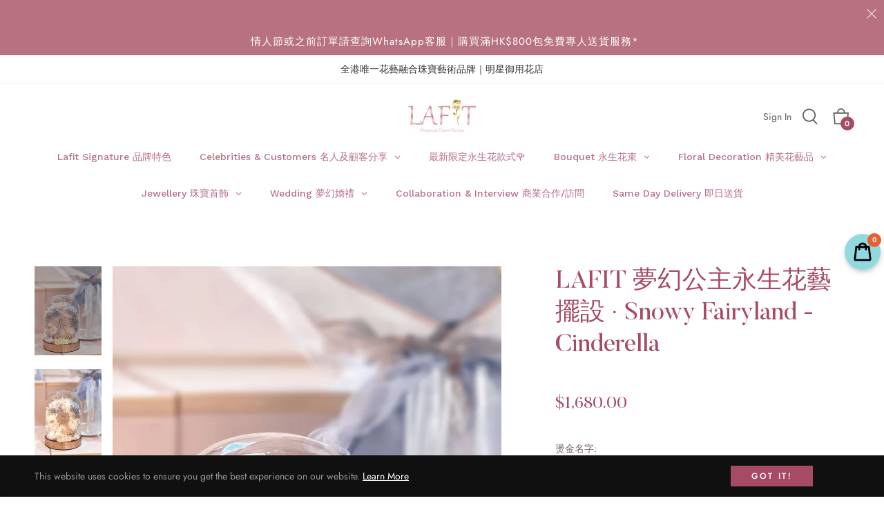

--- FILE ---
content_type: text/javascript; charset=utf-8
request_url: https://lafithk.com/products/lafit-cinderella-fairyland-necklace.js
body_size: 1122
content:
{"id":7804537143519,"title":"LAFIT· Cinderella Fairyland - Necklace 童話仙氣海藍寶石頸鏈","handle":"lafit-cinderella-fairyland-necklace","description":"\u003cmeta charset=\"utf-8\"\u003e\n\u003cp\u003e \u0026lt; Cinderella Fairyland \u0026gt; - Necklace  仙氣頸鏈\u003c\/p\u003e\n\u003cmeta charset=\"utf-8\"\u003e\n\u003cp\u003e\u003cspan\u003eAquamarine\u003c\/span\u003e | Zircon \u003cspan\u003e|\u003c\/span\u003e S925 Silver\u003c\/p\u003e\n\u003cmeta charset=\"utf-8\"\u003e\n\u003cp\u003e\u003cspan\u003e｜14K Gold Plated\u003c\/span\u003e ｜Fashion Jewellery\u003cbr\u003e\u003cbr\u003e產品描述：\u003c\/p\u003e\n\u003cp\u003e高貴簡約的夢幻藍拼白金色珠寶，\u003cbr\u003e呈現出無法忽視的迷人光芒✨\u003cbr\u003e女生日常不能缺少的精緻優雅，\u003cbr\u003e一起將溫柔的Cinderella公主氣息融入生活中吧～\u003c\/p\u003e\n\u003cp\u003e\u003cbr\u003e晶凝通透的海藍寶石被閃耀鋯石圍繞， \u003cbr\u003e為本身晶瑩剔透增添一分耀眼色彩。 \u003cbr\u003e仿佛平靜溫柔的海面折射的光芒， \u003cbr\u003e在鎖骨之間流光溢彩。 \u003cbr\u003e \u003c\/p\u003e","published_at":"2022-07-18T18:07:25+08:00","created_at":"2022-07-18T17:59:22+08:00","vendor":"LAFIT HK","type":"","tags":[],"price":109900,"price_min":109900,"price_max":109900,"available":true,"price_varies":false,"compare_at_price":null,"compare_at_price_min":0,"compare_at_price_max":0,"compare_at_price_varies":false,"variants":[{"id":43317275230431,"title":"Default Title","option1":"Default Title","option2":null,"option3":null,"sku":"","requires_shipping":true,"taxable":true,"featured_image":null,"available":true,"name":"LAFIT· Cinderella Fairyland - Necklace 童話仙氣海藍寶石頸鏈","public_title":null,"options":["Default Title"],"price":109900,"weight":0,"compare_at_price":null,"inventory_management":null,"barcode":"","requires_selling_plan":false,"selling_plan_allocations":[]}],"images":["\/\/cdn.shopify.com\/s\/files\/1\/0610\/9374\/0767\/products\/image_255c75d0-60ea-41f2-a460-dabb2bb4d73d.jpg?v=1661435388","\/\/cdn.shopify.com\/s\/files\/1\/0610\/9374\/0767\/products\/image_6abfc1aa-b3fa-4a6e-94c2-21956d488fba.jpg?v=1661435458"],"featured_image":"\/\/cdn.shopify.com\/s\/files\/1\/0610\/9374\/0767\/products\/image_255c75d0-60ea-41f2-a460-dabb2bb4d73d.jpg?v=1661435388","options":[{"name":"Title","position":1,"values":["Default Title"]}],"url":"\/products\/lafit-cinderella-fairyland-necklace","media":[{"alt":null,"id":30922908696799,"position":1,"preview_image":{"aspect_ratio":0.75,"height":3521,"width":2641,"src":"https:\/\/cdn.shopify.com\/s\/files\/1\/0610\/9374\/0767\/products\/image_255c75d0-60ea-41f2-a460-dabb2bb4d73d.jpg?v=1661435388"},"aspect_ratio":0.75,"height":3521,"media_type":"image","src":"https:\/\/cdn.shopify.com\/s\/files\/1\/0610\/9374\/0767\/products\/image_255c75d0-60ea-41f2-a460-dabb2bb4d73d.jpg?v=1661435388","width":2641},{"alt":null,"id":30922916790495,"position":2,"preview_image":{"aspect_ratio":0.75,"height":3859,"width":2894,"src":"https:\/\/cdn.shopify.com\/s\/files\/1\/0610\/9374\/0767\/products\/image_6abfc1aa-b3fa-4a6e-94c2-21956d488fba.jpg?v=1661435458"},"aspect_ratio":0.75,"height":3859,"media_type":"image","src":"https:\/\/cdn.shopify.com\/s\/files\/1\/0610\/9374\/0767\/products\/image_6abfc1aa-b3fa-4a6e-94c2-21956d488fba.jpg?v=1661435458","width":2894}],"requires_selling_plan":false,"selling_plan_groups":[]}

--- FILE ---
content_type: text/javascript; charset=utf-8
request_url: https://lafithk.com/products/the-sakura-dual.js
body_size: 766
content:
{"id":7527854276831,"title":"LAFIT 夢幻仙氣永生花藝擺設 The Sakura - Dual","handle":"the-sakura-dual","description":"\u003cp\u003e全港獨家首創｜LAFIT限定日本櫻花保鮮花水晶球燈🌸｜\u003c\/p\u003e\n\u003cp\u003e彷彿每個人的春天都有著櫻花的回憶櫻花 就像是彼此之間幸福的氣息。\u003c\/p\u003e\n\u003cp\u003e記錄著櫻花飄落時幸福的瞬間，把每個甜蜜微笑的時刻永遠保存。\u003c\/p\u003e\n\u003cp\u003e用上真正的日本櫻花保鮮花作主花，是永遠不會凋謝的真櫻花。\u003c\/p\u003e\n\u003cp\u003e每一個櫻花都很珍貴和柔嫩，所以每做一個作品就需要很特別細膩的技巧和細密的設計。\u003c\/p\u003e\n\u003cp\u003e雪白色的櫻花在水晶球裡顯得更精緻唯美。\u003c\/p\u003e\n\u003cp\u003e永生櫻花是特別矜貴和罕有，象徵著愛情與希望，代表着高雅而純潔的愛情。\u003c\/p\u003e\n\u003cp\u003e想把最純潔高雅的櫻花送給另一半，現正開放現貨發售名額*\u003c\/p\u003e\n\u003cp\u003e \u003c\/p\u003e\n\u003cp\u003e\u003cimg alt=\"\" src=\"https:\/\/cdn.shopify.com\/s\/files\/1\/0610\/9374\/0767\/files\/fwef.png?v=1681812506\"\u003e\u003c\/p\u003e","published_at":"2022-02-16T18:51:35+08:00","created_at":"2022-01-09T22:11:55+08:00","vendor":"vendor-unknown","type":"All Products","tags":[],"price":198000,"price_min":198000,"price_max":198000,"available":true,"price_varies":false,"compare_at_price":null,"compare_at_price_min":0,"compare_at_price_max":0,"compare_at_price_varies":false,"variants":[{"id":43026766627039,"title":"Default Title","option1":"Default Title","option2":null,"option3":null,"sku":"","requires_shipping":true,"taxable":true,"featured_image":null,"available":true,"name":"LAFIT 夢幻仙氣永生花藝擺設 The Sakura - Dual","public_title":null,"options":["Default Title"],"price":198000,"weight":0,"compare_at_price":null,"inventory_management":null,"barcode":"","requires_selling_plan":false,"selling_plan_allocations":[]}],"images":["\/\/cdn.shopify.com\/s\/files\/1\/0610\/9374\/0767\/products\/image_92ad7c81-d3bb-40b1-b999-da46b0a34e87.jpg?v=1678089511","\/\/cdn.shopify.com\/s\/files\/1\/0610\/9374\/0767\/products\/image_c3824062-4dad-4e3c-a29b-f0583d3d4e5e.jpg?v=1678089515","\/\/cdn.shopify.com\/s\/files\/1\/0610\/9374\/0767\/products\/image_374837a0-60c0-48e5-bf30-5d81187a6cb8.jpg?v=1678089518","\/\/cdn.shopify.com\/s\/files\/1\/0610\/9374\/0767\/products\/image_3a83bba3-6018-4c1a-9a1e-bd6b588c4abf.jpg?v=1678089522"],"featured_image":"\/\/cdn.shopify.com\/s\/files\/1\/0610\/9374\/0767\/products\/image_92ad7c81-d3bb-40b1-b999-da46b0a34e87.jpg?v=1678089511","options":[{"name":"Title","position":1,"values":["Default Title"]}],"url":"\/products\/the-sakura-dual","media":[{"alt":null,"id":32265719120095,"position":1,"preview_image":{"aspect_ratio":0.75,"height":1863,"width":1397,"src":"https:\/\/cdn.shopify.com\/s\/files\/1\/0610\/9374\/0767\/products\/image_92ad7c81-d3bb-40b1-b999-da46b0a34e87.jpg?v=1678089511"},"aspect_ratio":0.75,"height":1863,"media_type":"image","src":"https:\/\/cdn.shopify.com\/s\/files\/1\/0610\/9374\/0767\/products\/image_92ad7c81-d3bb-40b1-b999-da46b0a34e87.jpg?v=1678089511","width":1397},{"alt":null,"id":32265719283935,"position":2,"preview_image":{"aspect_ratio":0.75,"height":1092,"width":819,"src":"https:\/\/cdn.shopify.com\/s\/files\/1\/0610\/9374\/0767\/products\/image_c3824062-4dad-4e3c-a29b-f0583d3d4e5e.jpg?v=1678089515"},"aspect_ratio":0.75,"height":1092,"media_type":"image","src":"https:\/\/cdn.shopify.com\/s\/files\/1\/0610\/9374\/0767\/products\/image_c3824062-4dad-4e3c-a29b-f0583d3d4e5e.jpg?v=1678089515","width":819},{"alt":null,"id":32265720135903,"position":3,"preview_image":{"aspect_ratio":0.75,"height":2048,"width":1536,"src":"https:\/\/cdn.shopify.com\/s\/files\/1\/0610\/9374\/0767\/products\/image_374837a0-60c0-48e5-bf30-5d81187a6cb8.jpg?v=1678089518"},"aspect_ratio":0.75,"height":2048,"media_type":"image","src":"https:\/\/cdn.shopify.com\/s\/files\/1\/0610\/9374\/0767\/products\/image_374837a0-60c0-48e5-bf30-5d81187a6cb8.jpg?v=1678089518","width":1536},{"alt":null,"id":32265720332511,"position":4,"preview_image":{"aspect_ratio":0.75,"height":2048,"width":1536,"src":"https:\/\/cdn.shopify.com\/s\/files\/1\/0610\/9374\/0767\/products\/image_3a83bba3-6018-4c1a-9a1e-bd6b588c4abf.jpg?v=1678089522"},"aspect_ratio":0.75,"height":2048,"media_type":"image","src":"https:\/\/cdn.shopify.com\/s\/files\/1\/0610\/9374\/0767\/products\/image_3a83bba3-6018-4c1a-9a1e-bd6b588c4abf.jpg?v=1678089522","width":1536}],"requires_selling_plan":false,"selling_plan_groups":[]}

--- FILE ---
content_type: text/javascript; charset=utf-8
request_url: https://lafithk.com/products/snowy-fairyland-light-blue.js
body_size: 1262
content:
{"id":7672859394271,"title":"LAFIT 夢幻公主永生花藝擺設 · Snowy Fairyland - Cinderella","handle":"snowy-fairyland-light-blue","description":"\u003cp\u003eCelebrate your joyful moment with Lafit🌹\u003cbr\u003e\u003cmeta charset=\"utf-8\"\u003e\u003c\/p\u003e\n\u003cp\u003e\u003cspan\u003e超夢幻的童話式浪漫💓\u003cbr\u003e\u0026lt; Snowy Fairyland \u0026gt;\u003cbr\u003e以極致夢幻優雅風的花藝設計，\u003cbr\u003e帶大家走進童話世界。\u003cbr\u003e·\u003cbr\u003e每一款花藝設計都充滿著迷人的童話色彩，\u003cbr\u003e把這公主們的甜美浪漫在這聖誕節送給另一半💗\u003cbr\u003e讓她感受無比的竉愛。\u003cbr\u003e·\u003cbr\u003e我們只選用日本及厄瓜多爾頂級花材\u003cbr\u003e可擺放1年或以上，\u003c\/span\u003e\u003cspan\u003e\u2028不需要擔心擺放幾天會凋謝～\u003c\/span\u003e\u003c\/p\u003e\n\u003cp\u003e \u003c\/p\u003e\n\u003cdiv style=\"text-align: left;\"\u003e\u003cimg style=\"float: none;\" alt=\"\" src=\"https:\/\/cdn.shopify.com\/s\/files\/1\/0610\/9374\/0767\/files\/Lafit1.png?v=1706681065\"\u003e\u003c\/div\u003e","published_at":"2022-04-11T12:37:51+08:00","created_at":"2022-04-11T12:37:01+08:00","vendor":"vendor-unknown","type":"All Products","tags":[],"price":168000,"price_min":168000,"price_max":168000,"available":true,"price_varies":false,"compare_at_price":168000,"compare_at_price_min":168000,"compare_at_price_max":168000,"compare_at_price_varies":false,"variants":[{"id":44039798751455,"title":"Default Title","option1":"Default Title","option2":null,"option3":null,"sku":"","requires_shipping":true,"taxable":true,"featured_image":null,"available":true,"name":"LAFIT 夢幻公主永生花藝擺設 · Snowy Fairyland - Cinderella","public_title":null,"options":["Default Title"],"price":168000,"weight":0,"compare_at_price":168000,"inventory_management":null,"barcode":"","requires_selling_plan":false,"selling_plan_allocations":[]}],"images":["\/\/cdn.shopify.com\/s\/files\/1\/0610\/9374\/0767\/products\/BD9C2A79-9F93-49A0-B2D8-757BBBBE74B7.jpg?v=1663848836","\/\/cdn.shopify.com\/s\/files\/1\/0610\/9374\/0767\/products\/921CF3C1-5ADD-4774-BDFA-4A389D77AADC.jpg?v=1663848836","\/\/cdn.shopify.com\/s\/files\/1\/0610\/9374\/0767\/products\/C87814A1-27CF-4F20-AA12-8221B4DEEA77.jpg?v=1663848836","\/\/cdn.shopify.com\/s\/files\/1\/0610\/9374\/0767\/products\/image_943e24e7-255a-45dc-9407-05db225dd79d.jpg?v=1664601500"],"featured_image":"\/\/cdn.shopify.com\/s\/files\/1\/0610\/9374\/0767\/products\/BD9C2A79-9F93-49A0-B2D8-757BBBBE74B7.jpg?v=1663848836","options":[{"name":"Title","position":1,"values":["Default Title"]}],"url":"\/products\/snowy-fairyland-light-blue","media":[{"alt":null,"id":31170166161631,"position":1,"preview_image":{"aspect_ratio":0.75,"height":3254,"width":2441,"src":"https:\/\/cdn.shopify.com\/s\/files\/1\/0610\/9374\/0767\/products\/BD9C2A79-9F93-49A0-B2D8-757BBBBE74B7.jpg?v=1663848836"},"aspect_ratio":0.75,"height":3254,"media_type":"image","src":"https:\/\/cdn.shopify.com\/s\/files\/1\/0610\/9374\/0767\/products\/BD9C2A79-9F93-49A0-B2D8-757BBBBE74B7.jpg?v=1663848836","width":2441},{"alt":null,"id":31170166128863,"position":2,"preview_image":{"aspect_ratio":0.75,"height":3901,"width":2926,"src":"https:\/\/cdn.shopify.com\/s\/files\/1\/0610\/9374\/0767\/products\/921CF3C1-5ADD-4774-BDFA-4A389D77AADC.jpg?v=1663848836"},"aspect_ratio":0.75,"height":3901,"media_type":"image","src":"https:\/\/cdn.shopify.com\/s\/files\/1\/0610\/9374\/0767\/products\/921CF3C1-5ADD-4774-BDFA-4A389D77AADC.jpg?v=1663848836","width":2926},{"alt":null,"id":29852954099935,"position":3,"preview_image":{"aspect_ratio":0.75,"height":3998,"width":2999,"src":"https:\/\/cdn.shopify.com\/s\/files\/1\/0610\/9374\/0767\/products\/C87814A1-27CF-4F20-AA12-8221B4DEEA77.jpg?v=1663848836"},"aspect_ratio":0.75,"height":3998,"media_type":"image","src":"https:\/\/cdn.shopify.com\/s\/files\/1\/0610\/9374\/0767\/products\/C87814A1-27CF-4F20-AA12-8221B4DEEA77.jpg?v=1663848836","width":2999},{"alt":null,"id":31234950660319,"position":4,"preview_image":{"aspect_ratio":0.75,"height":3031,"width":2273,"src":"https:\/\/cdn.shopify.com\/s\/files\/1\/0610\/9374\/0767\/products\/image_943e24e7-255a-45dc-9407-05db225dd79d.jpg?v=1664601500"},"aspect_ratio":0.75,"height":3031,"media_type":"image","src":"https:\/\/cdn.shopify.com\/s\/files\/1\/0610\/9374\/0767\/products\/image_943e24e7-255a-45dc-9407-05db225dd79d.jpg?v=1664601500","width":2273}],"requires_selling_plan":false,"selling_plan_groups":[]}

--- FILE ---
content_type: text/javascript; charset=utf-8
request_url: https://lafithk.com/products/snowy-fairyland-light-blue.js
body_size: 1198
content:
{"id":7672859394271,"title":"LAFIT 夢幻公主永生花藝擺設 · Snowy Fairyland - Cinderella","handle":"snowy-fairyland-light-blue","description":"\u003cp\u003eCelebrate your joyful moment with Lafit🌹\u003cbr\u003e\u003cmeta charset=\"utf-8\"\u003e\u003c\/p\u003e\n\u003cp\u003e\u003cspan\u003e超夢幻的童話式浪漫💓\u003cbr\u003e\u0026lt; Snowy Fairyland \u0026gt;\u003cbr\u003e以極致夢幻優雅風的花藝設計，\u003cbr\u003e帶大家走進童話世界。\u003cbr\u003e·\u003cbr\u003e每一款花藝設計都充滿著迷人的童話色彩，\u003cbr\u003e把這公主們的甜美浪漫在這聖誕節送給另一半💗\u003cbr\u003e讓她感受無比的竉愛。\u003cbr\u003e·\u003cbr\u003e我們只選用日本及厄瓜多爾頂級花材\u003cbr\u003e可擺放1年或以上，\u003c\/span\u003e\u003cspan\u003e\u2028不需要擔心擺放幾天會凋謝～\u003c\/span\u003e\u003c\/p\u003e\n\u003cp\u003e \u003c\/p\u003e\n\u003cdiv style=\"text-align: left;\"\u003e\u003cimg style=\"float: none;\" alt=\"\" src=\"https:\/\/cdn.shopify.com\/s\/files\/1\/0610\/9374\/0767\/files\/Lafit1.png?v=1706681065\"\u003e\u003c\/div\u003e","published_at":"2022-04-11T12:37:51+08:00","created_at":"2022-04-11T12:37:01+08:00","vendor":"vendor-unknown","type":"All Products","tags":[],"price":168000,"price_min":168000,"price_max":168000,"available":true,"price_varies":false,"compare_at_price":168000,"compare_at_price_min":168000,"compare_at_price_max":168000,"compare_at_price_varies":false,"variants":[{"id":44039798751455,"title":"Default Title","option1":"Default Title","option2":null,"option3":null,"sku":"","requires_shipping":true,"taxable":true,"featured_image":null,"available":true,"name":"LAFIT 夢幻公主永生花藝擺設 · Snowy Fairyland - Cinderella","public_title":null,"options":["Default Title"],"price":168000,"weight":0,"compare_at_price":168000,"inventory_management":null,"barcode":"","requires_selling_plan":false,"selling_plan_allocations":[]}],"images":["\/\/cdn.shopify.com\/s\/files\/1\/0610\/9374\/0767\/products\/BD9C2A79-9F93-49A0-B2D8-757BBBBE74B7.jpg?v=1663848836","\/\/cdn.shopify.com\/s\/files\/1\/0610\/9374\/0767\/products\/921CF3C1-5ADD-4774-BDFA-4A389D77AADC.jpg?v=1663848836","\/\/cdn.shopify.com\/s\/files\/1\/0610\/9374\/0767\/products\/C87814A1-27CF-4F20-AA12-8221B4DEEA77.jpg?v=1663848836","\/\/cdn.shopify.com\/s\/files\/1\/0610\/9374\/0767\/products\/image_943e24e7-255a-45dc-9407-05db225dd79d.jpg?v=1664601500"],"featured_image":"\/\/cdn.shopify.com\/s\/files\/1\/0610\/9374\/0767\/products\/BD9C2A79-9F93-49A0-B2D8-757BBBBE74B7.jpg?v=1663848836","options":[{"name":"Title","position":1,"values":["Default Title"]}],"url":"\/products\/snowy-fairyland-light-blue","media":[{"alt":null,"id":31170166161631,"position":1,"preview_image":{"aspect_ratio":0.75,"height":3254,"width":2441,"src":"https:\/\/cdn.shopify.com\/s\/files\/1\/0610\/9374\/0767\/products\/BD9C2A79-9F93-49A0-B2D8-757BBBBE74B7.jpg?v=1663848836"},"aspect_ratio":0.75,"height":3254,"media_type":"image","src":"https:\/\/cdn.shopify.com\/s\/files\/1\/0610\/9374\/0767\/products\/BD9C2A79-9F93-49A0-B2D8-757BBBBE74B7.jpg?v=1663848836","width":2441},{"alt":null,"id":31170166128863,"position":2,"preview_image":{"aspect_ratio":0.75,"height":3901,"width":2926,"src":"https:\/\/cdn.shopify.com\/s\/files\/1\/0610\/9374\/0767\/products\/921CF3C1-5ADD-4774-BDFA-4A389D77AADC.jpg?v=1663848836"},"aspect_ratio":0.75,"height":3901,"media_type":"image","src":"https:\/\/cdn.shopify.com\/s\/files\/1\/0610\/9374\/0767\/products\/921CF3C1-5ADD-4774-BDFA-4A389D77AADC.jpg?v=1663848836","width":2926},{"alt":null,"id":29852954099935,"position":3,"preview_image":{"aspect_ratio":0.75,"height":3998,"width":2999,"src":"https:\/\/cdn.shopify.com\/s\/files\/1\/0610\/9374\/0767\/products\/C87814A1-27CF-4F20-AA12-8221B4DEEA77.jpg?v=1663848836"},"aspect_ratio":0.75,"height":3998,"media_type":"image","src":"https:\/\/cdn.shopify.com\/s\/files\/1\/0610\/9374\/0767\/products\/C87814A1-27CF-4F20-AA12-8221B4DEEA77.jpg?v=1663848836","width":2999},{"alt":null,"id":31234950660319,"position":4,"preview_image":{"aspect_ratio":0.75,"height":3031,"width":2273,"src":"https:\/\/cdn.shopify.com\/s\/files\/1\/0610\/9374\/0767\/products\/image_943e24e7-255a-45dc-9407-05db225dd79d.jpg?v=1664601500"},"aspect_ratio":0.75,"height":3031,"media_type":"image","src":"https:\/\/cdn.shopify.com\/s\/files\/1\/0610\/9374\/0767\/products\/image_943e24e7-255a-45dc-9407-05db225dd79d.jpg?v=1664601500","width":2273}],"requires_selling_plan":false,"selling_plan_groups":[]}

--- FILE ---
content_type: text/javascript; charset=utf-8
request_url: https://lafithk.com/products/lafit-hkcelebrities-mykindaperfect-classictiffanyblue.js
body_size: 1571
content:
{"id":7527853261023,"title":"LAFIT明星首選永生花束• My Kinda Perfect系列 (Tiffany Blue)","handle":"lafit-hkcelebrities-mykindaperfect-classictiffanyblue","description":"\u003cp\u003eLAFIT法式浪漫永生花束 \u003cbr\u003eMY KINDA PERFECT - Deluxe Tiffany Blue 24 Stems\u003cbr\u003e.\u003cbr\u003eTiffany Blue也許是世界上最浪漫的藍\u003cbr\u003e\u003cbr\u003e每個女孩都夢寐以求如鑽石般永恆的愛情。\u003cbr\u003e媲美鑽石般的閃耀，\u003cbr\u003e也代表對你如鑽石永恆的愛。\u003cbr\u003e.\u003cbr\u003e運用今年主流色Neo Mint配襯不同的Tiffany Blue色調和珍珠白，\u003cbr\u003e高貴之餘帶點夢幻的氣息。\u003cbr\u003e\u003cbr\u003e.\u003cbr\u003e也不需要擔心擺放幾天會凋謝～\u003cbr\u003e保鮮花花材選自日本及厄瓜多爾，\u003cbr\u003e可以存放1年或以上，\u003cbr\u003e保存你們之間美好的回憶。\u003cbr\u003e.\u003cbr\u003e如花材短缺，將會用同等價值的花材代替，恕不會另行通知。\u003c\/p\u003e\n\u003cp\u003e \u003c\/p\u003e\n\u003cp\u003e\u003cimg alt=\"\" src=\"https:\/\/cdn.shopify.com\/s\/files\/1\/0610\/9374\/0767\/files\/fwef.png?v=1681812506\"\u003e\u003c\/p\u003e","published_at":"2022-01-09T22:10:50+08:00","created_at":"2022-01-09T22:10:50+08:00","vendor":"vendor-unknown","type":"All Products","tags":[],"price":398800,"price_min":398800,"price_max":868800,"available":true,"price_varies":true,"compare_at_price":null,"compare_at_price_min":0,"compare_at_price_max":0,"compare_at_price_varies":false,"variants":[{"id":42408636514527,"title":"20 Roses","option1":"20 Roses","option2":null,"option3":null,"sku":"","requires_shipping":true,"taxable":true,"featured_image":{"id":36514797027551,"product_id":7527853261023,"position":4,"created_at":"2022-01-09T22:11:15+08:00","updated_at":"2022-09-27T18:59:57+08:00","alt":null,"width":3024,"height":4032,"src":"https:\/\/cdn.shopify.com\/s\/files\/1\/0610\/9374\/0767\/products\/ae33c5_02687ab7c906495fa20c04c30306be2c_mv2.jpg?v=1664276397","variant_ids":[42408636481759,42408636514527,42408636547295,42408636580063,42408636612831]},"available":true,"name":"LAFIT明星首選永生花束• My Kinda Perfect系列 (Tiffany Blue) - 20 Roses","public_title":"20 Roses","options":["20 Roses"],"price":398800,"weight":0,"compare_at_price":null,"inventory_management":null,"barcode":"","featured_media":{"alt":null,"id":29067122475231,"position":4,"preview_image":{"aspect_ratio":0.75,"height":4032,"width":3024,"src":"https:\/\/cdn.shopify.com\/s\/files\/1\/0610\/9374\/0767\/products\/ae33c5_02687ab7c906495fa20c04c30306be2c_mv2.jpg?v=1664276397"}},"requires_selling_plan":false,"selling_plan_allocations":[]},{"id":42408636547295,"title":"24 Roses","option1":"24 Roses","option2":null,"option3":null,"sku":"","requires_shipping":true,"taxable":true,"featured_image":{"id":36514797027551,"product_id":7527853261023,"position":4,"created_at":"2022-01-09T22:11:15+08:00","updated_at":"2022-09-27T18:59:57+08:00","alt":null,"width":3024,"height":4032,"src":"https:\/\/cdn.shopify.com\/s\/files\/1\/0610\/9374\/0767\/products\/ae33c5_02687ab7c906495fa20c04c30306be2c_mv2.jpg?v=1664276397","variant_ids":[42408636481759,42408636514527,42408636547295,42408636580063,42408636612831]},"available":true,"name":"LAFIT明星首選永生花束• My Kinda Perfect系列 (Tiffany Blue) - 24 Roses","public_title":"24 Roses","options":["24 Roses"],"price":428800,"weight":0,"compare_at_price":null,"inventory_management":null,"barcode":"","featured_media":{"alt":null,"id":29067122475231,"position":4,"preview_image":{"aspect_ratio":0.75,"height":4032,"width":3024,"src":"https:\/\/cdn.shopify.com\/s\/files\/1\/0610\/9374\/0767\/products\/ae33c5_02687ab7c906495fa20c04c30306be2c_mv2.jpg?v=1664276397"}},"requires_selling_plan":false,"selling_plan_allocations":[]},{"id":42408636612831,"title":"33 Roses","option1":"33 Roses","option2":null,"option3":null,"sku":"","requires_shipping":true,"taxable":true,"featured_image":{"id":36514797027551,"product_id":7527853261023,"position":4,"created_at":"2022-01-09T22:11:15+08:00","updated_at":"2022-09-27T18:59:57+08:00","alt":null,"width":3024,"height":4032,"src":"https:\/\/cdn.shopify.com\/s\/files\/1\/0610\/9374\/0767\/products\/ae33c5_02687ab7c906495fa20c04c30306be2c_mv2.jpg?v=1664276397","variant_ids":[42408636481759,42408636514527,42408636547295,42408636580063,42408636612831]},"available":true,"name":"LAFIT明星首選永生花束• My Kinda Perfect系列 (Tiffany Blue) - 33 Roses","public_title":"33 Roses","options":["33 Roses"],"price":588800,"weight":0,"compare_at_price":null,"inventory_management":null,"barcode":"","featured_media":{"alt":null,"id":29067122475231,"position":4,"preview_image":{"aspect_ratio":0.75,"height":4032,"width":3024,"src":"https:\/\/cdn.shopify.com\/s\/files\/1\/0610\/9374\/0767\/products\/ae33c5_02687ab7c906495fa20c04c30306be2c_mv2.jpg?v=1664276397"}},"requires_selling_plan":false,"selling_plan_allocations":[]},{"id":42408636481759,"title":"44 Roses","option1":"44 Roses","option2":null,"option3":null,"sku":"","requires_shipping":true,"taxable":true,"featured_image":{"id":36514797027551,"product_id":7527853261023,"position":4,"created_at":"2022-01-09T22:11:15+08:00","updated_at":"2022-09-27T18:59:57+08:00","alt":null,"width":3024,"height":4032,"src":"https:\/\/cdn.shopify.com\/s\/files\/1\/0610\/9374\/0767\/products\/ae33c5_02687ab7c906495fa20c04c30306be2c_mv2.jpg?v=1664276397","variant_ids":[42408636481759,42408636514527,42408636547295,42408636580063,42408636612831]},"available":true,"name":"LAFIT明星首選永生花束• My Kinda Perfect系列 (Tiffany Blue) - 44 Roses","public_title":"44 Roses","options":["44 Roses"],"price":788800,"weight":0,"compare_at_price":null,"inventory_management":null,"barcode":"","featured_media":{"alt":null,"id":29067122475231,"position":4,"preview_image":{"aspect_ratio":0.75,"height":4032,"width":3024,"src":"https:\/\/cdn.shopify.com\/s\/files\/1\/0610\/9374\/0767\/products\/ae33c5_02687ab7c906495fa20c04c30306be2c_mv2.jpg?v=1664276397"}},"requires_selling_plan":false,"selling_plan_allocations":[]},{"id":42408636580063,"title":"50 Roses","option1":"50 Roses","option2":null,"option3":null,"sku":"","requires_shipping":true,"taxable":true,"featured_image":{"id":36514797027551,"product_id":7527853261023,"position":4,"created_at":"2022-01-09T22:11:15+08:00","updated_at":"2022-09-27T18:59:57+08:00","alt":null,"width":3024,"height":4032,"src":"https:\/\/cdn.shopify.com\/s\/files\/1\/0610\/9374\/0767\/products\/ae33c5_02687ab7c906495fa20c04c30306be2c_mv2.jpg?v=1664276397","variant_ids":[42408636481759,42408636514527,42408636547295,42408636580063,42408636612831]},"available":true,"name":"LAFIT明星首選永生花束• My Kinda Perfect系列 (Tiffany Blue) - 50 Roses","public_title":"50 Roses","options":["50 Roses"],"price":868800,"weight":0,"compare_at_price":null,"inventory_management":null,"barcode":"","featured_media":{"alt":null,"id":29067122475231,"position":4,"preview_image":{"aspect_ratio":0.75,"height":4032,"width":3024,"src":"https:\/\/cdn.shopify.com\/s\/files\/1\/0610\/9374\/0767\/products\/ae33c5_02687ab7c906495fa20c04c30306be2c_mv2.jpg?v=1664276397"}},"requires_selling_plan":false,"selling_plan_allocations":[]}],"images":["\/\/cdn.shopify.com\/s\/files\/1\/0610\/9374\/0767\/products\/b155e779ed13dfa47d4241c7781f32de.jpg?v=1664276397","\/\/cdn.shopify.com\/s\/files\/1\/0610\/9374\/0767\/products\/f813d5edcd21a7a5388e31f531e82f69.jpg?v=1664276397","\/\/cdn.shopify.com\/s\/files\/1\/0610\/9374\/0767\/products\/20220703164020.jpg?v=1664276397","\/\/cdn.shopify.com\/s\/files\/1\/0610\/9374\/0767\/products\/ae33c5_02687ab7c906495fa20c04c30306be2c_mv2.jpg?v=1664276397","\/\/cdn.shopify.com\/s\/files\/1\/0610\/9374\/0767\/products\/FAEC7D4C-3811-421F-A672-9472A975E450.jpg?v=1664276397","\/\/cdn.shopify.com\/s\/files\/1\/0610\/9374\/0767\/products\/ECD239B6-63DA-4081-8857-94B1D507B0CD.jpg?v=1664276397"],"featured_image":"\/\/cdn.shopify.com\/s\/files\/1\/0610\/9374\/0767\/products\/b155e779ed13dfa47d4241c7781f32de.jpg?v=1664276397","options":[{"name":"Size","position":1,"values":["20 Roses","24 Roses","33 Roses","44 Roses","50 Roses"]}],"url":"\/products\/lafit-hkcelebrities-mykindaperfect-classictiffanyblue","media":[{"alt":null,"id":31206126518495,"position":1,"preview_image":{"aspect_ratio":0.75,"height":3000,"width":2250,"src":"https:\/\/cdn.shopify.com\/s\/files\/1\/0610\/9374\/0767\/products\/b155e779ed13dfa47d4241c7781f32de.jpg?v=1664276397"},"aspect_ratio":0.75,"height":3000,"media_type":"image","src":"https:\/\/cdn.shopify.com\/s\/files\/1\/0610\/9374\/0767\/products\/b155e779ed13dfa47d4241c7781f32de.jpg?v=1664276397","width":2250},{"alt":null,"id":31177789833439,"position":2,"preview_image":{"aspect_ratio":0.845,"height":1276,"width":1078,"src":"https:\/\/cdn.shopify.com\/s\/files\/1\/0610\/9374\/0767\/products\/f813d5edcd21a7a5388e31f531e82f69.jpg?v=1664276397"},"aspect_ratio":0.845,"height":1276,"media_type":"image","src":"https:\/\/cdn.shopify.com\/s\/files\/1\/0610\/9374\/0767\/products\/f813d5edcd21a7a5388e31f531e82f69.jpg?v=1664276397","width":1078},{"alt":null,"id":30425815449823,"position":3,"preview_image":{"aspect_ratio":0.75,"height":2591,"width":1943,"src":"https:\/\/cdn.shopify.com\/s\/files\/1\/0610\/9374\/0767\/products\/20220703164020.jpg?v=1664276397"},"aspect_ratio":0.75,"height":2591,"media_type":"image","src":"https:\/\/cdn.shopify.com\/s\/files\/1\/0610\/9374\/0767\/products\/20220703164020.jpg?v=1664276397","width":1943},{"alt":null,"id":29067122475231,"position":4,"preview_image":{"aspect_ratio":0.75,"height":4032,"width":3024,"src":"https:\/\/cdn.shopify.com\/s\/files\/1\/0610\/9374\/0767\/products\/ae33c5_02687ab7c906495fa20c04c30306be2c_mv2.jpg?v=1664276397"},"aspect_ratio":0.75,"height":4032,"media_type":"image","src":"https:\/\/cdn.shopify.com\/s\/files\/1\/0610\/9374\/0767\/products\/ae33c5_02687ab7c906495fa20c04c30306be2c_mv2.jpg?v=1664276397","width":3024},{"alt":null,"id":29853118857439,"position":5,"preview_image":{"aspect_ratio":0.75,"height":3492,"width":2619,"src":"https:\/\/cdn.shopify.com\/s\/files\/1\/0610\/9374\/0767\/products\/FAEC7D4C-3811-421F-A672-9472A975E450.jpg?v=1664276397"},"aspect_ratio":0.75,"height":3492,"media_type":"image","src":"https:\/\/cdn.shopify.com\/s\/files\/1\/0610\/9374\/0767\/products\/FAEC7D4C-3811-421F-A672-9472A975E450.jpg?v=1664276397","width":2619},{"alt":null,"id":29853118824671,"position":6,"preview_image":{"aspect_ratio":0.75,"height":3998,"width":2999,"src":"https:\/\/cdn.shopify.com\/s\/files\/1\/0610\/9374\/0767\/products\/ECD239B6-63DA-4081-8857-94B1D507B0CD.jpg?v=1664276397"},"aspect_ratio":0.75,"height":3998,"media_type":"image","src":"https:\/\/cdn.shopify.com\/s\/files\/1\/0610\/9374\/0767\/products\/ECD239B6-63DA-4081-8857-94B1D507B0CD.jpg?v=1664276397","width":2999}],"requires_selling_plan":false,"selling_plan_groups":[]}

--- FILE ---
content_type: text/javascript; charset=utf-8
request_url: https://lafithk.com/products/lafit-hkcelebrities-mykindaperfect-classictiffanyblue.js
body_size: 1582
content:
{"id":7527853261023,"title":"LAFIT明星首選永生花束• My Kinda Perfect系列 (Tiffany Blue)","handle":"lafit-hkcelebrities-mykindaperfect-classictiffanyblue","description":"\u003cp\u003eLAFIT法式浪漫永生花束 \u003cbr\u003eMY KINDA PERFECT - Deluxe Tiffany Blue 24 Stems\u003cbr\u003e.\u003cbr\u003eTiffany Blue也許是世界上最浪漫的藍\u003cbr\u003e\u003cbr\u003e每個女孩都夢寐以求如鑽石般永恆的愛情。\u003cbr\u003e媲美鑽石般的閃耀，\u003cbr\u003e也代表對你如鑽石永恆的愛。\u003cbr\u003e.\u003cbr\u003e運用今年主流色Neo Mint配襯不同的Tiffany Blue色調和珍珠白，\u003cbr\u003e高貴之餘帶點夢幻的氣息。\u003cbr\u003e\u003cbr\u003e.\u003cbr\u003e也不需要擔心擺放幾天會凋謝～\u003cbr\u003e保鮮花花材選自日本及厄瓜多爾，\u003cbr\u003e可以存放1年或以上，\u003cbr\u003e保存你們之間美好的回憶。\u003cbr\u003e.\u003cbr\u003e如花材短缺，將會用同等價值的花材代替，恕不會另行通知。\u003c\/p\u003e\n\u003cp\u003e \u003c\/p\u003e\n\u003cp\u003e\u003cimg alt=\"\" src=\"https:\/\/cdn.shopify.com\/s\/files\/1\/0610\/9374\/0767\/files\/fwef.png?v=1681812506\"\u003e\u003c\/p\u003e","published_at":"2022-01-09T22:10:50+08:00","created_at":"2022-01-09T22:10:50+08:00","vendor":"vendor-unknown","type":"All Products","tags":[],"price":398800,"price_min":398800,"price_max":868800,"available":true,"price_varies":true,"compare_at_price":null,"compare_at_price_min":0,"compare_at_price_max":0,"compare_at_price_varies":false,"variants":[{"id":42408636514527,"title":"20 Roses","option1":"20 Roses","option2":null,"option3":null,"sku":"","requires_shipping":true,"taxable":true,"featured_image":{"id":36514797027551,"product_id":7527853261023,"position":4,"created_at":"2022-01-09T22:11:15+08:00","updated_at":"2022-09-27T18:59:57+08:00","alt":null,"width":3024,"height":4032,"src":"https:\/\/cdn.shopify.com\/s\/files\/1\/0610\/9374\/0767\/products\/ae33c5_02687ab7c906495fa20c04c30306be2c_mv2.jpg?v=1664276397","variant_ids":[42408636481759,42408636514527,42408636547295,42408636580063,42408636612831]},"available":true,"name":"LAFIT明星首選永生花束• My Kinda Perfect系列 (Tiffany Blue) - 20 Roses","public_title":"20 Roses","options":["20 Roses"],"price":398800,"weight":0,"compare_at_price":null,"inventory_management":null,"barcode":"","featured_media":{"alt":null,"id":29067122475231,"position":4,"preview_image":{"aspect_ratio":0.75,"height":4032,"width":3024,"src":"https:\/\/cdn.shopify.com\/s\/files\/1\/0610\/9374\/0767\/products\/ae33c5_02687ab7c906495fa20c04c30306be2c_mv2.jpg?v=1664276397"}},"requires_selling_plan":false,"selling_plan_allocations":[]},{"id":42408636547295,"title":"24 Roses","option1":"24 Roses","option2":null,"option3":null,"sku":"","requires_shipping":true,"taxable":true,"featured_image":{"id":36514797027551,"product_id":7527853261023,"position":4,"created_at":"2022-01-09T22:11:15+08:00","updated_at":"2022-09-27T18:59:57+08:00","alt":null,"width":3024,"height":4032,"src":"https:\/\/cdn.shopify.com\/s\/files\/1\/0610\/9374\/0767\/products\/ae33c5_02687ab7c906495fa20c04c30306be2c_mv2.jpg?v=1664276397","variant_ids":[42408636481759,42408636514527,42408636547295,42408636580063,42408636612831]},"available":true,"name":"LAFIT明星首選永生花束• My Kinda Perfect系列 (Tiffany Blue) - 24 Roses","public_title":"24 Roses","options":["24 Roses"],"price":428800,"weight":0,"compare_at_price":null,"inventory_management":null,"barcode":"","featured_media":{"alt":null,"id":29067122475231,"position":4,"preview_image":{"aspect_ratio":0.75,"height":4032,"width":3024,"src":"https:\/\/cdn.shopify.com\/s\/files\/1\/0610\/9374\/0767\/products\/ae33c5_02687ab7c906495fa20c04c30306be2c_mv2.jpg?v=1664276397"}},"requires_selling_plan":false,"selling_plan_allocations":[]},{"id":42408636612831,"title":"33 Roses","option1":"33 Roses","option2":null,"option3":null,"sku":"","requires_shipping":true,"taxable":true,"featured_image":{"id":36514797027551,"product_id":7527853261023,"position":4,"created_at":"2022-01-09T22:11:15+08:00","updated_at":"2022-09-27T18:59:57+08:00","alt":null,"width":3024,"height":4032,"src":"https:\/\/cdn.shopify.com\/s\/files\/1\/0610\/9374\/0767\/products\/ae33c5_02687ab7c906495fa20c04c30306be2c_mv2.jpg?v=1664276397","variant_ids":[42408636481759,42408636514527,42408636547295,42408636580063,42408636612831]},"available":true,"name":"LAFIT明星首選永生花束• My Kinda Perfect系列 (Tiffany Blue) - 33 Roses","public_title":"33 Roses","options":["33 Roses"],"price":588800,"weight":0,"compare_at_price":null,"inventory_management":null,"barcode":"","featured_media":{"alt":null,"id":29067122475231,"position":4,"preview_image":{"aspect_ratio":0.75,"height":4032,"width":3024,"src":"https:\/\/cdn.shopify.com\/s\/files\/1\/0610\/9374\/0767\/products\/ae33c5_02687ab7c906495fa20c04c30306be2c_mv2.jpg?v=1664276397"}},"requires_selling_plan":false,"selling_plan_allocations":[]},{"id":42408636481759,"title":"44 Roses","option1":"44 Roses","option2":null,"option3":null,"sku":"","requires_shipping":true,"taxable":true,"featured_image":{"id":36514797027551,"product_id":7527853261023,"position":4,"created_at":"2022-01-09T22:11:15+08:00","updated_at":"2022-09-27T18:59:57+08:00","alt":null,"width":3024,"height":4032,"src":"https:\/\/cdn.shopify.com\/s\/files\/1\/0610\/9374\/0767\/products\/ae33c5_02687ab7c906495fa20c04c30306be2c_mv2.jpg?v=1664276397","variant_ids":[42408636481759,42408636514527,42408636547295,42408636580063,42408636612831]},"available":true,"name":"LAFIT明星首選永生花束• My Kinda Perfect系列 (Tiffany Blue) - 44 Roses","public_title":"44 Roses","options":["44 Roses"],"price":788800,"weight":0,"compare_at_price":null,"inventory_management":null,"barcode":"","featured_media":{"alt":null,"id":29067122475231,"position":4,"preview_image":{"aspect_ratio":0.75,"height":4032,"width":3024,"src":"https:\/\/cdn.shopify.com\/s\/files\/1\/0610\/9374\/0767\/products\/ae33c5_02687ab7c906495fa20c04c30306be2c_mv2.jpg?v=1664276397"}},"requires_selling_plan":false,"selling_plan_allocations":[]},{"id":42408636580063,"title":"50 Roses","option1":"50 Roses","option2":null,"option3":null,"sku":"","requires_shipping":true,"taxable":true,"featured_image":{"id":36514797027551,"product_id":7527853261023,"position":4,"created_at":"2022-01-09T22:11:15+08:00","updated_at":"2022-09-27T18:59:57+08:00","alt":null,"width":3024,"height":4032,"src":"https:\/\/cdn.shopify.com\/s\/files\/1\/0610\/9374\/0767\/products\/ae33c5_02687ab7c906495fa20c04c30306be2c_mv2.jpg?v=1664276397","variant_ids":[42408636481759,42408636514527,42408636547295,42408636580063,42408636612831]},"available":true,"name":"LAFIT明星首選永生花束• My Kinda Perfect系列 (Tiffany Blue) - 50 Roses","public_title":"50 Roses","options":["50 Roses"],"price":868800,"weight":0,"compare_at_price":null,"inventory_management":null,"barcode":"","featured_media":{"alt":null,"id":29067122475231,"position":4,"preview_image":{"aspect_ratio":0.75,"height":4032,"width":3024,"src":"https:\/\/cdn.shopify.com\/s\/files\/1\/0610\/9374\/0767\/products\/ae33c5_02687ab7c906495fa20c04c30306be2c_mv2.jpg?v=1664276397"}},"requires_selling_plan":false,"selling_plan_allocations":[]}],"images":["\/\/cdn.shopify.com\/s\/files\/1\/0610\/9374\/0767\/products\/b155e779ed13dfa47d4241c7781f32de.jpg?v=1664276397","\/\/cdn.shopify.com\/s\/files\/1\/0610\/9374\/0767\/products\/f813d5edcd21a7a5388e31f531e82f69.jpg?v=1664276397","\/\/cdn.shopify.com\/s\/files\/1\/0610\/9374\/0767\/products\/20220703164020.jpg?v=1664276397","\/\/cdn.shopify.com\/s\/files\/1\/0610\/9374\/0767\/products\/ae33c5_02687ab7c906495fa20c04c30306be2c_mv2.jpg?v=1664276397","\/\/cdn.shopify.com\/s\/files\/1\/0610\/9374\/0767\/products\/FAEC7D4C-3811-421F-A672-9472A975E450.jpg?v=1664276397","\/\/cdn.shopify.com\/s\/files\/1\/0610\/9374\/0767\/products\/ECD239B6-63DA-4081-8857-94B1D507B0CD.jpg?v=1664276397"],"featured_image":"\/\/cdn.shopify.com\/s\/files\/1\/0610\/9374\/0767\/products\/b155e779ed13dfa47d4241c7781f32de.jpg?v=1664276397","options":[{"name":"Size","position":1,"values":["20 Roses","24 Roses","33 Roses","44 Roses","50 Roses"]}],"url":"\/products\/lafit-hkcelebrities-mykindaperfect-classictiffanyblue","media":[{"alt":null,"id":31206126518495,"position":1,"preview_image":{"aspect_ratio":0.75,"height":3000,"width":2250,"src":"https:\/\/cdn.shopify.com\/s\/files\/1\/0610\/9374\/0767\/products\/b155e779ed13dfa47d4241c7781f32de.jpg?v=1664276397"},"aspect_ratio":0.75,"height":3000,"media_type":"image","src":"https:\/\/cdn.shopify.com\/s\/files\/1\/0610\/9374\/0767\/products\/b155e779ed13dfa47d4241c7781f32de.jpg?v=1664276397","width":2250},{"alt":null,"id":31177789833439,"position":2,"preview_image":{"aspect_ratio":0.845,"height":1276,"width":1078,"src":"https:\/\/cdn.shopify.com\/s\/files\/1\/0610\/9374\/0767\/products\/f813d5edcd21a7a5388e31f531e82f69.jpg?v=1664276397"},"aspect_ratio":0.845,"height":1276,"media_type":"image","src":"https:\/\/cdn.shopify.com\/s\/files\/1\/0610\/9374\/0767\/products\/f813d5edcd21a7a5388e31f531e82f69.jpg?v=1664276397","width":1078},{"alt":null,"id":30425815449823,"position":3,"preview_image":{"aspect_ratio":0.75,"height":2591,"width":1943,"src":"https:\/\/cdn.shopify.com\/s\/files\/1\/0610\/9374\/0767\/products\/20220703164020.jpg?v=1664276397"},"aspect_ratio":0.75,"height":2591,"media_type":"image","src":"https:\/\/cdn.shopify.com\/s\/files\/1\/0610\/9374\/0767\/products\/20220703164020.jpg?v=1664276397","width":1943},{"alt":null,"id":29067122475231,"position":4,"preview_image":{"aspect_ratio":0.75,"height":4032,"width":3024,"src":"https:\/\/cdn.shopify.com\/s\/files\/1\/0610\/9374\/0767\/products\/ae33c5_02687ab7c906495fa20c04c30306be2c_mv2.jpg?v=1664276397"},"aspect_ratio":0.75,"height":4032,"media_type":"image","src":"https:\/\/cdn.shopify.com\/s\/files\/1\/0610\/9374\/0767\/products\/ae33c5_02687ab7c906495fa20c04c30306be2c_mv2.jpg?v=1664276397","width":3024},{"alt":null,"id":29853118857439,"position":5,"preview_image":{"aspect_ratio":0.75,"height":3492,"width":2619,"src":"https:\/\/cdn.shopify.com\/s\/files\/1\/0610\/9374\/0767\/products\/FAEC7D4C-3811-421F-A672-9472A975E450.jpg?v=1664276397"},"aspect_ratio":0.75,"height":3492,"media_type":"image","src":"https:\/\/cdn.shopify.com\/s\/files\/1\/0610\/9374\/0767\/products\/FAEC7D4C-3811-421F-A672-9472A975E450.jpg?v=1664276397","width":2619},{"alt":null,"id":29853118824671,"position":6,"preview_image":{"aspect_ratio":0.75,"height":3998,"width":2999,"src":"https:\/\/cdn.shopify.com\/s\/files\/1\/0610\/9374\/0767\/products\/ECD239B6-63DA-4081-8857-94B1D507B0CD.jpg?v=1664276397"},"aspect_ratio":0.75,"height":3998,"media_type":"image","src":"https:\/\/cdn.shopify.com\/s\/files\/1\/0610\/9374\/0767\/products\/ECD239B6-63DA-4081-8857-94B1D507B0CD.jpg?v=1664276397","width":2999}],"requires_selling_plan":false,"selling_plan_groups":[]}

--- FILE ---
content_type: text/javascript; charset=utf-8
request_url: https://lafithk.com/products/sakura-fairy.js
body_size: 679
content:
{"id":7527853949151,"title":"LAFIT 夢幻仙氣永生花藝擺設 · Sakura Fairy","handle":"sakura-fairy","description":"\u003cp\u003e\u0026lt; Sakura Fairy \u0026gt; 改版為絨布袋禮品包裝*\u003c\/p\u003e\n\u003cp\u003eLAFIT日本櫻花保鮮花水晶玻璃瓶.\u003c\/p\u003e\n\u003cp\u003e把櫻花飄落時最美的𣊬間定格像是守護幸福的精靈，\u003c\/p\u003e\n\u003cp\u003e載滿我們最美好與甜蜜的回憶。\u003c\/p\u003e\n\u003cp\u003e.櫻花 就像是彼此之間幸福的氣息把最浪漫的春天，\u003c\/p\u003e\n\u003cp\u003e收藏在LAFIT的櫻花水晶玻璃瓶裡，既唯美又浪漫，\u003c\/p\u003e\n\u003cp\u003e加入精緻的金箔元素讓整個細膩度再提升。\u003c\/p\u003e\n\u003cp\u003e在夢幻少女感中添加了奢華感！\u003c\/p\u003e\n\u003cp\u003e每個女生都必需擁有的精緻花禮。\u003c\/p\u003e\n\u003cp\u003e \u003c\/p\u003e\n\u003cp\u003e\u003cimg alt=\"\" src=\"https:\/\/cdn.shopify.com\/s\/files\/1\/0610\/9374\/0767\/files\/fwef.png?v=1681812506\"\u003e\u003c\/p\u003e","published_at":"2022-01-09T22:11:33+08:00","created_at":"2022-01-09T22:11:33+08:00","vendor":"vendor-unknown","type":"All Products","tags":[],"price":62800,"price_min":62800,"price_max":62800,"available":true,"price_varies":false,"compare_at_price":null,"compare_at_price_min":0,"compare_at_price_max":0,"compare_at_price_varies":false,"variants":[{"id":42408639496415,"title":"Default Title","option1":"Default Title","option2":null,"option3":null,"sku":"","requires_shipping":true,"taxable":false,"featured_image":null,"available":true,"name":"LAFIT 夢幻仙氣永生花藝擺設 · Sakura Fairy","public_title":null,"options":["Default Title"],"price":62800,"weight":0,"compare_at_price":null,"inventory_management":null,"barcode":"","requires_selling_plan":false,"selling_plan_allocations":[]}],"images":["\/\/cdn.shopify.com\/s\/files\/1\/0610\/9374\/0767\/products\/image_2f554cc4-f5ce-421f-83bc-580ffe1952a7.jpg?v=1664344032","\/\/cdn.shopify.com\/s\/files\/1\/0610\/9374\/0767\/products\/image_8193bd0f-7fb1-43e3-957d-87fd3b9b349c.jpg?v=1678086748","\/\/cdn.shopify.com\/s\/files\/1\/0610\/9374\/0767\/products\/image_8c6e2fff-a36c-45cf-aa51-bb99964c7e26.jpg?v=1678086748","\/\/cdn.shopify.com\/s\/files\/1\/0610\/9374\/0767\/products\/image_a6f024af-58a8-4911-aa71-6772e66b514c.jpg?v=1678086748"],"featured_image":"\/\/cdn.shopify.com\/s\/files\/1\/0610\/9374\/0767\/products\/image_2f554cc4-f5ce-421f-83bc-580ffe1952a7.jpg?v=1664344032","options":[{"name":"Title","position":1,"values":["Default Title"]}],"url":"\/products\/sakura-fairy","media":[{"alt":null,"id":31212451102943,"position":1,"preview_image":{"aspect_ratio":0.75,"height":1070,"width":802,"src":"https:\/\/cdn.shopify.com\/s\/files\/1\/0610\/9374\/0767\/products\/image_2f554cc4-f5ce-421f-83bc-580ffe1952a7.jpg?v=1664344032"},"aspect_ratio":0.75,"height":1070,"media_type":"image","src":"https:\/\/cdn.shopify.com\/s\/files\/1\/0610\/9374\/0767\/products\/image_2f554cc4-f5ce-421f-83bc-580ffe1952a7.jpg?v=1664344032","width":802},{"alt":null,"id":31266574368991,"position":2,"preview_image":{"aspect_ratio":0.75,"height":3333,"width":2500,"src":"https:\/\/cdn.shopify.com\/s\/files\/1\/0610\/9374\/0767\/products\/image_8193bd0f-7fb1-43e3-957d-87fd3b9b349c.jpg?v=1678086748"},"aspect_ratio":0.75,"height":3333,"media_type":"image","src":"https:\/\/cdn.shopify.com\/s\/files\/1\/0610\/9374\/0767\/products\/image_8193bd0f-7fb1-43e3-957d-87fd3b9b349c.jpg?v=1678086748","width":2500},{"alt":null,"id":32265411133663,"position":3,"preview_image":{"aspect_ratio":0.75,"height":3585,"width":2689,"src":"https:\/\/cdn.shopify.com\/s\/files\/1\/0610\/9374\/0767\/products\/image_8c6e2fff-a36c-45cf-aa51-bb99964c7e26.jpg?v=1678086748"},"aspect_ratio":0.75,"height":3585,"media_type":"image","src":"https:\/\/cdn.shopify.com\/s\/files\/1\/0610\/9374\/0767\/products\/image_8c6e2fff-a36c-45cf-aa51-bb99964c7e26.jpg?v=1678086748","width":2689},{"alt":null,"id":31212451135711,"position":4,"preview_image":{"aspect_ratio":0.75,"height":1600,"width":1200,"src":"https:\/\/cdn.shopify.com\/s\/files\/1\/0610\/9374\/0767\/products\/image_a6f024af-58a8-4911-aa71-6772e66b514c.jpg?v=1678086748"},"aspect_ratio":0.75,"height":1600,"media_type":"image","src":"https:\/\/cdn.shopify.com\/s\/files\/1\/0610\/9374\/0767\/products\/image_a6f024af-58a8-4911-aa71-6772e66b514c.jpg?v=1678086748","width":1200}],"requires_selling_plan":false,"selling_plan_groups":[]}

--- FILE ---
content_type: text/javascript; charset=utf-8
request_url: https://lafithk.com/products/snowy-fairyland-light-blue.js
body_size: 378
content:
{"id":7672859394271,"title":"LAFIT 夢幻公主永生花藝擺設 · Snowy Fairyland - Cinderella","handle":"snowy-fairyland-light-blue","description":"\u003cp\u003eCelebrate your joyful moment with Lafit🌹\u003cbr\u003e\u003cmeta charset=\"utf-8\"\u003e\u003c\/p\u003e\n\u003cp\u003e\u003cspan\u003e超夢幻的童話式浪漫💓\u003cbr\u003e\u0026lt; Snowy Fairyland \u0026gt;\u003cbr\u003e以極致夢幻優雅風的花藝設計，\u003cbr\u003e帶大家走進童話世界。\u003cbr\u003e·\u003cbr\u003e每一款花藝設計都充滿著迷人的童話色彩，\u003cbr\u003e把這公主們的甜美浪漫在這聖誕節送給另一半💗\u003cbr\u003e讓她感受無比的竉愛。\u003cbr\u003e·\u003cbr\u003e我們只選用日本及厄瓜多爾頂級花材\u003cbr\u003e可擺放1年或以上，\u003c\/span\u003e\u003cspan\u003e\u2028不需要擔心擺放幾天會凋謝～\u003c\/span\u003e\u003c\/p\u003e\n\u003cp\u003e \u003c\/p\u003e\n\u003cdiv style=\"text-align: left;\"\u003e\u003cimg style=\"float: none;\" alt=\"\" src=\"https:\/\/cdn.shopify.com\/s\/files\/1\/0610\/9374\/0767\/files\/Lafit1.png?v=1706681065\"\u003e\u003c\/div\u003e","published_at":"2022-04-11T12:37:51+08:00","created_at":"2022-04-11T12:37:01+08:00","vendor":"vendor-unknown","type":"All Products","tags":[],"price":168000,"price_min":168000,"price_max":168000,"available":true,"price_varies":false,"compare_at_price":168000,"compare_at_price_min":168000,"compare_at_price_max":168000,"compare_at_price_varies":false,"variants":[{"id":44039798751455,"title":"Default Title","option1":"Default Title","option2":null,"option3":null,"sku":"","requires_shipping":true,"taxable":true,"featured_image":null,"available":true,"name":"LAFIT 夢幻公主永生花藝擺設 · Snowy Fairyland - Cinderella","public_title":null,"options":["Default Title"],"price":168000,"weight":0,"compare_at_price":168000,"inventory_management":null,"barcode":"","requires_selling_plan":false,"selling_plan_allocations":[]}],"images":["\/\/cdn.shopify.com\/s\/files\/1\/0610\/9374\/0767\/products\/BD9C2A79-9F93-49A0-B2D8-757BBBBE74B7.jpg?v=1663848836","\/\/cdn.shopify.com\/s\/files\/1\/0610\/9374\/0767\/products\/921CF3C1-5ADD-4774-BDFA-4A389D77AADC.jpg?v=1663848836","\/\/cdn.shopify.com\/s\/files\/1\/0610\/9374\/0767\/products\/C87814A1-27CF-4F20-AA12-8221B4DEEA77.jpg?v=1663848836","\/\/cdn.shopify.com\/s\/files\/1\/0610\/9374\/0767\/products\/image_943e24e7-255a-45dc-9407-05db225dd79d.jpg?v=1664601500"],"featured_image":"\/\/cdn.shopify.com\/s\/files\/1\/0610\/9374\/0767\/products\/BD9C2A79-9F93-49A0-B2D8-757BBBBE74B7.jpg?v=1663848836","options":[{"name":"Title","position":1,"values":["Default Title"]}],"url":"\/products\/snowy-fairyland-light-blue","media":[{"alt":null,"id":31170166161631,"position":1,"preview_image":{"aspect_ratio":0.75,"height":3254,"width":2441,"src":"https:\/\/cdn.shopify.com\/s\/files\/1\/0610\/9374\/0767\/products\/BD9C2A79-9F93-49A0-B2D8-757BBBBE74B7.jpg?v=1663848836"},"aspect_ratio":0.75,"height":3254,"media_type":"image","src":"https:\/\/cdn.shopify.com\/s\/files\/1\/0610\/9374\/0767\/products\/BD9C2A79-9F93-49A0-B2D8-757BBBBE74B7.jpg?v=1663848836","width":2441},{"alt":null,"id":31170166128863,"position":2,"preview_image":{"aspect_ratio":0.75,"height":3901,"width":2926,"src":"https:\/\/cdn.shopify.com\/s\/files\/1\/0610\/9374\/0767\/products\/921CF3C1-5ADD-4774-BDFA-4A389D77AADC.jpg?v=1663848836"},"aspect_ratio":0.75,"height":3901,"media_type":"image","src":"https:\/\/cdn.shopify.com\/s\/files\/1\/0610\/9374\/0767\/products\/921CF3C1-5ADD-4774-BDFA-4A389D77AADC.jpg?v=1663848836","width":2926},{"alt":null,"id":29852954099935,"position":3,"preview_image":{"aspect_ratio":0.75,"height":3998,"width":2999,"src":"https:\/\/cdn.shopify.com\/s\/files\/1\/0610\/9374\/0767\/products\/C87814A1-27CF-4F20-AA12-8221B4DEEA77.jpg?v=1663848836"},"aspect_ratio":0.75,"height":3998,"media_type":"image","src":"https:\/\/cdn.shopify.com\/s\/files\/1\/0610\/9374\/0767\/products\/C87814A1-27CF-4F20-AA12-8221B4DEEA77.jpg?v=1663848836","width":2999},{"alt":null,"id":31234950660319,"position":4,"preview_image":{"aspect_ratio":0.75,"height":3031,"width":2273,"src":"https:\/\/cdn.shopify.com\/s\/files\/1\/0610\/9374\/0767\/products\/image_943e24e7-255a-45dc-9407-05db225dd79d.jpg?v=1664601500"},"aspect_ratio":0.75,"height":3031,"media_type":"image","src":"https:\/\/cdn.shopify.com\/s\/files\/1\/0610\/9374\/0767\/products\/image_943e24e7-255a-45dc-9407-05db225dd79d.jpg?v=1664601500","width":2273}],"requires_selling_plan":false,"selling_plan_groups":[]}

--- FILE ---
content_type: text/javascript; charset=utf-8
request_url: https://lafithk.com/products/the-sakura-pink.js
body_size: 1089
content:
{"id":7527854112991,"title":"LAFIT 夢幻仙氣永生花藝擺設 · THE SAKURA -PINK","handle":"the-sakura-pink","description":"\u003cp\u003e全港獨家首創- \u0026lt; 𝒯𝒽𝑒 𝒮𝒶𝓀𝓊𝓇𝒶 .\u0026gt;\u003cbr\u003e\u003c\/p\u003e\n\u003cp\u003eLAFIT限定日本櫻花保鮮花水晶球燈🌸\u003c\/p\u003e\n\u003cp\u003e最新限量色-粉紅櫻花*讓我們永久保存春夏的愛意。\u003c\/p\u003e\n\u003cp\u003e粉紅櫻花是隱藏版的限量新色，還沒正式推出已售罄，現在正式公開發售。\u003c\/p\u003e\n\u003cp\u003e比起白櫻花的純潔優雅多了一份甜美和夢幻的感覺。\u003c\/p\u003e\n\u003cp\u003e是讓每個女生都想要擁有的一款擺設！\u003c\/p\u003e\n\u003cp\u003e把握最後機會以限定優惠價訂購，\u003c\/p\u003e\n\u003cp\u003e用上真正的日本櫻花保鮮花作主花，是永遠不會凋謝的真櫻花。\u003c\/p\u003e\n\u003cp\u003e每一個櫻花都很珍貴和柔嫩，\u003c\/p\u003e\n\u003cp\u003e所以每做一個作品就需要很特別細膩的技巧和細密的設計。\u003c\/p\u003e\n\u003cp\u003e雪白色的櫻花在水晶球裡顯得更精緻唯美。\u003c\/p\u003e\n\u003cp\u003e永生櫻花是特別矜貴和罕有，象徵著愛情與希望，\u003c\/p\u003e\n\u003cp\u003e代表着高雅而純潔的愛情。\u003c\/p\u003e\n\u003cp\u003e想把最純潔高雅的櫻花送給另一半，記得盡早預留名額，為她送上最美好的愛吧\u003c\/p\u003e\n\u003cp\u003e \u003c\/p\u003e\n\u003cp\u003e\u003cimg alt=\"\" src=\"https:\/\/cdn.shopify.com\/s\/files\/1\/0610\/9374\/0767\/files\/fwef.png?v=1681812506\"\u003e\u003c\/p\u003e","published_at":"2022-02-16T18:51:42+08:00","created_at":"2022-01-09T22:11:48+08:00","vendor":"vendor-unknown","type":"All Products","tags":[],"price":188000,"price_min":188000,"price_max":188000,"available":true,"price_varies":false,"compare_at_price":null,"compare_at_price_min":0,"compare_at_price_max":0,"compare_at_price_varies":false,"variants":[{"id":43026766659807,"title":"Default Title","option1":"Default Title","option2":null,"option3":null,"sku":"","requires_shipping":true,"taxable":true,"featured_image":null,"available":true,"name":"LAFIT 夢幻仙氣永生花藝擺設 · THE SAKURA -PINK","public_title":null,"options":["Default Title"],"price":188000,"weight":0,"compare_at_price":null,"inventory_management":null,"barcode":"","requires_selling_plan":false,"selling_plan_allocations":[]}],"images":["\/\/cdn.shopify.com\/s\/files\/1\/0610\/9374\/0767\/products\/a1949f_0e8d5a0292634f35b5f715b7671fdbc5_mv2.jpg?v=1652505577","\/\/cdn.shopify.com\/s\/files\/1\/0610\/9374\/0767\/products\/image_a74e079f-4d9d-4ab9-bf2a-ffb4be063b38.jpg?v=1678102239","\/\/cdn.shopify.com\/s\/files\/1\/0610\/9374\/0767\/products\/image_2255c88f-0999-4694-bd10-066e0ad04609.jpg?v=1678102241","\/\/cdn.shopify.com\/s\/files\/1\/0610\/9374\/0767\/products\/image_739513b6-b82b-4be1-8f7e-2ab662dbd304.jpg?v=1678102247","\/\/cdn.shopify.com\/s\/files\/1\/0610\/9374\/0767\/products\/image_9d71e801-d55e-47dc-a6e0-68acf4b20ded.jpg?v=1678102248","\/\/cdn.shopify.com\/s\/files\/1\/0610\/9374\/0767\/products\/image_74a4997f-fbef-4db4-a450-d15ab1f88396.jpg?v=1678102252"],"featured_image":"\/\/cdn.shopify.com\/s\/files\/1\/0610\/9374\/0767\/products\/a1949f_0e8d5a0292634f35b5f715b7671fdbc5_mv2.jpg?v=1652505577","options":[{"name":"Title","position":1,"values":["Default Title"]}],"url":"\/products\/the-sakura-pink","media":[{"alt":null,"id":29067126145247,"position":1,"preview_image":{"aspect_ratio":0.75,"height":1600,"width":1200,"src":"https:\/\/cdn.shopify.com\/s\/files\/1\/0610\/9374\/0767\/products\/a1949f_0e8d5a0292634f35b5f715b7671fdbc5_mv2.jpg?v=1652505577"},"aspect_ratio":0.75,"height":1600,"media_type":"image","src":"https:\/\/cdn.shopify.com\/s\/files\/1\/0610\/9374\/0767\/products\/a1949f_0e8d5a0292634f35b5f715b7671fdbc5_mv2.jpg?v=1652505577","width":1200},{"alt":null,"id":32267022991583,"position":2,"preview_image":{"aspect_ratio":0.75,"height":1363,"width":1022,"src":"https:\/\/cdn.shopify.com\/s\/files\/1\/0610\/9374\/0767\/products\/image_a74e079f-4d9d-4ab9-bf2a-ffb4be063b38.jpg?v=1678102239"},"aspect_ratio":0.75,"height":1363,"media_type":"image","src":"https:\/\/cdn.shopify.com\/s\/files\/1\/0610\/9374\/0767\/products\/image_a74e079f-4d9d-4ab9-bf2a-ffb4be063b38.jpg?v=1678102239","width":1022},{"alt":null,"id":32267023974623,"position":3,"preview_image":{"aspect_ratio":0.75,"height":1079,"width":809,"src":"https:\/\/cdn.shopify.com\/s\/files\/1\/0610\/9374\/0767\/products\/image_2255c88f-0999-4694-bd10-066e0ad04609.jpg?v=1678102241"},"aspect_ratio":0.75,"height":1079,"media_type":"image","src":"https:\/\/cdn.shopify.com\/s\/files\/1\/0610\/9374\/0767\/products\/image_2255c88f-0999-4694-bd10-066e0ad04609.jpg?v=1678102241","width":809},{"alt":null,"id":32267025219807,"position":4,"preview_image":{"aspect_ratio":0.75,"height":2048,"width":1536,"src":"https:\/\/cdn.shopify.com\/s\/files\/1\/0610\/9374\/0767\/products\/image_739513b6-b82b-4be1-8f7e-2ab662dbd304.jpg?v=1678102247"},"aspect_ratio":0.75,"height":2048,"media_type":"image","src":"https:\/\/cdn.shopify.com\/s\/files\/1\/0610\/9374\/0767\/products\/image_739513b6-b82b-4be1-8f7e-2ab662dbd304.jpg?v=1678102247","width":1536},{"alt":null,"id":32267026366687,"position":5,"preview_image":{"aspect_ratio":1.0,"height":1440,"width":1440,"src":"https:\/\/cdn.shopify.com\/s\/files\/1\/0610\/9374\/0767\/products\/image_9d71e801-d55e-47dc-a6e0-68acf4b20ded.jpg?v=1678102248"},"aspect_ratio":1.0,"height":1440,"media_type":"image","src":"https:\/\/cdn.shopify.com\/s\/files\/1\/0610\/9374\/0767\/products\/image_9d71e801-d55e-47dc-a6e0-68acf4b20ded.jpg?v=1678102248","width":1440},{"alt":null,"id":32267027251423,"position":6,"preview_image":{"aspect_ratio":0.75,"height":2048,"width":1536,"src":"https:\/\/cdn.shopify.com\/s\/files\/1\/0610\/9374\/0767\/products\/image_74a4997f-fbef-4db4-a450-d15ab1f88396.jpg?v=1678102252"},"aspect_ratio":0.75,"height":2048,"media_type":"image","src":"https:\/\/cdn.shopify.com\/s\/files\/1\/0610\/9374\/0767\/products\/image_74a4997f-fbef-4db4-a450-d15ab1f88396.jpg?v=1678102252","width":1536}],"requires_selling_plan":false,"selling_plan_groups":[]}

--- FILE ---
content_type: text/javascript; charset=utf-8
request_url: https://lafithk.com/products/the-sakura-white.js
body_size: 1327
content:
{"id":7527854145759,"title":"LAFIT 夢幻仙氣永生花藝擺設 · THE SAKURA - Pastel Pink (with white sakura)","handle":"the-sakura-white","description":"\u003cp\u003e\u0026lt; THE SAKURA \u0026gt; - Pastel Pink (with white sakura)\u003cbr\u003e\u003c\/p\u003e\n\u003cp\u003e日本櫻花保鮮花水晶球燈永生櫻花非常罕有，限量發售\u003c\/p\u003e\n\u003cp\u003e18x20cm附送燙金禮盒及心意卡*\u003c\/p\u003e\n\u003cp\u003eUSB頭插電即可使用.\u003c\/p\u003e\n\u003cp\u003e用上真正的日本櫻花保鮮花作主花，\u003c\/p\u003e\n\u003cp\u003e是永遠不會凋謝的真櫻花。\u003c\/p\u003e\n\u003cp\u003e每一個櫻花都很珍貴和柔嫩，\u003c\/p\u003e\n\u003cp\u003e所以每做一個作品就需要很特別細膩的技巧和細密的設計。\u003c\/p\u003e\n\u003cp\u003e雪白色的櫻花在水晶球裡顯得更精緻唯美。\u003c\/p\u003e\n\u003cp\u003e永生櫻花是特別矜貴和罕有，\u003c\/p\u003e\n\u003cp\u003e象徵著愛情與希望，\u003c\/p\u003e\n\u003cp\u003e代表着高雅而純潔的愛情。\u003c\/p\u003e\n\u003cp\u003e為她送上最美好的愛吧~\u003c\/p\u003e\n\u003cp\u003e \u003c\/p\u003e\n\u003cp\u003e\u003cimg alt=\"\" src=\"https:\/\/cdn.shopify.com\/s\/files\/1\/0610\/9374\/0767\/files\/fwef.png?v=1681812506\"\u003e\u003c\/p\u003e","published_at":"2022-01-09T22:11:52+08:00","created_at":"2022-01-09T22:11:52+08:00","vendor":"vendor-unknown","type":"All Products","tags":[],"price":188000,"price_min":188000,"price_max":188000,"available":true,"price_varies":false,"compare_at_price":null,"compare_at_price_min":0,"compare_at_price_max":0,"compare_at_price_varies":false,"variants":[{"id":42408639693023,"title":"Default Title","option1":"Default Title","option2":null,"option3":null,"sku":"","requires_shipping":true,"taxable":true,"featured_image":null,"available":true,"name":"LAFIT 夢幻仙氣永生花藝擺設 · THE SAKURA - Pastel Pink (with white sakura)","public_title":null,"options":["Default Title"],"price":188000,"weight":0,"compare_at_price":null,"inventory_management":null,"barcode":"","requires_selling_plan":false,"selling_plan_allocations":[]}],"images":["\/\/cdn.shopify.com\/s\/files\/1\/0610\/9374\/0767\/products\/image_3e19d8f9-ecb4-4a9d-9ee0-71a153a7e963.jpg?v=1678161464","\/\/cdn.shopify.com\/s\/files\/1\/0610\/9374\/0767\/products\/image_611d205e-efd2-4934-a15a-341b5c9a467c.jpg?v=1678161464","\/\/cdn.shopify.com\/s\/files\/1\/0610\/9374\/0767\/products\/image_8cb7fb01-4e45-4439-a3a3-45bc431eddd9.jpg?v=1678161464","\/\/cdn.shopify.com\/s\/files\/1\/0610\/9374\/0767\/products\/image_0a6455d1-95fb-40b7-8d34-2c7ed97e4ea3.jpg?v=1678161464","\/\/cdn.shopify.com\/s\/files\/1\/0610\/9374\/0767\/products\/image_a803c79b-43aa-45ab-a87a-ca704c8d5067.jpg?v=1678161464","\/\/cdn.shopify.com\/s\/files\/1\/0610\/9374\/0767\/products\/image_2a096a25-2796-4415-8734-af7d5ff1c2b9.jpg?v=1678161464"],"featured_image":"\/\/cdn.shopify.com\/s\/files\/1\/0610\/9374\/0767\/products\/image_3e19d8f9-ecb4-4a9d-9ee0-71a153a7e963.jpg?v=1678161464","options":[{"name":"Title","position":1,"values":["Default Title"]}],"url":"\/products\/the-sakura-white","media":[{"alt":null,"id":32271757377759,"position":1,"preview_image":{"aspect_ratio":0.75,"height":1754,"width":1316,"src":"https:\/\/cdn.shopify.com\/s\/files\/1\/0610\/9374\/0767\/products\/image_3e19d8f9-ecb4-4a9d-9ee0-71a153a7e963.jpg?v=1678161464"},"aspect_ratio":0.75,"height":1754,"media_type":"image","src":"https:\/\/cdn.shopify.com\/s\/files\/1\/0610\/9374\/0767\/products\/image_3e19d8f9-ecb4-4a9d-9ee0-71a153a7e963.jpg?v=1678161464","width":1316},{"alt":null,"id":32265742221535,"position":2,"preview_image":{"aspect_ratio":0.75,"height":2048,"width":1536,"src":"https:\/\/cdn.shopify.com\/s\/files\/1\/0610\/9374\/0767\/products\/image_611d205e-efd2-4934-a15a-341b5c9a467c.jpg?v=1678161464"},"aspect_ratio":0.75,"height":2048,"media_type":"image","src":"https:\/\/cdn.shopify.com\/s\/files\/1\/0610\/9374\/0767\/products\/image_611d205e-efd2-4934-a15a-341b5c9a467c.jpg?v=1678161464","width":1536},{"alt":null,"id":32265742713055,"position":3,"preview_image":{"aspect_ratio":0.937,"height":2048,"width":1919,"src":"https:\/\/cdn.shopify.com\/s\/files\/1\/0610\/9374\/0767\/products\/image_8cb7fb01-4e45-4439-a3a3-45bc431eddd9.jpg?v=1678161464"},"aspect_ratio":0.937,"height":2048,"media_type":"image","src":"https:\/\/cdn.shopify.com\/s\/files\/1\/0610\/9374\/0767\/products\/image_8cb7fb01-4e45-4439-a3a3-45bc431eddd9.jpg?v=1678161464","width":1919},{"alt":null,"id":32265742844127,"position":4,"preview_image":{"aspect_ratio":0.75,"height":995,"width":746,"src":"https:\/\/cdn.shopify.com\/s\/files\/1\/0610\/9374\/0767\/products\/image_0a6455d1-95fb-40b7-8d34-2c7ed97e4ea3.jpg?v=1678161464"},"aspect_ratio":0.75,"height":995,"media_type":"image","src":"https:\/\/cdn.shopify.com\/s\/files\/1\/0610\/9374\/0767\/products\/image_0a6455d1-95fb-40b7-8d34-2c7ed97e4ea3.jpg?v=1678161464","width":746},{"alt":null,"id":32265743171807,"position":5,"preview_image":{"aspect_ratio":1.5,"height":1365,"width":2048,"src":"https:\/\/cdn.shopify.com\/s\/files\/1\/0610\/9374\/0767\/products\/image_a803c79b-43aa-45ab-a87a-ca704c8d5067.jpg?v=1678161464"},"aspect_ratio":1.5,"height":1365,"media_type":"image","src":"https:\/\/cdn.shopify.com\/s\/files\/1\/0610\/9374\/0767\/products\/image_a803c79b-43aa-45ab-a87a-ca704c8d5067.jpg?v=1678161464","width":2048},{"alt":null,"id":32265743368415,"position":6,"preview_image":{"aspect_ratio":0.75,"height":2048,"width":1536,"src":"https:\/\/cdn.shopify.com\/s\/files\/1\/0610\/9374\/0767\/products\/image_2a096a25-2796-4415-8734-af7d5ff1c2b9.jpg?v=1678161464"},"aspect_ratio":0.75,"height":2048,"media_type":"image","src":"https:\/\/cdn.shopify.com\/s\/files\/1\/0610\/9374\/0767\/products\/image_2a096a25-2796-4415-8734-af7d5ff1c2b9.jpg?v=1678161464","width":1536}],"requires_selling_plan":false,"selling_plan_groups":[]}

--- FILE ---
content_type: text/javascript; charset=utf-8
request_url: https://lafithk.com/products/lafit-cinderella-fairyland-necklace.js
body_size: 1119
content:
{"id":7804537143519,"title":"LAFIT· Cinderella Fairyland - Necklace 童話仙氣海藍寶石頸鏈","handle":"lafit-cinderella-fairyland-necklace","description":"\u003cmeta charset=\"utf-8\"\u003e\n\u003cp\u003e \u0026lt; Cinderella Fairyland \u0026gt; - Necklace  仙氣頸鏈\u003c\/p\u003e\n\u003cmeta charset=\"utf-8\"\u003e\n\u003cp\u003e\u003cspan\u003eAquamarine\u003c\/span\u003e | Zircon \u003cspan\u003e|\u003c\/span\u003e S925 Silver\u003c\/p\u003e\n\u003cmeta charset=\"utf-8\"\u003e\n\u003cp\u003e\u003cspan\u003e｜14K Gold Plated\u003c\/span\u003e ｜Fashion Jewellery\u003cbr\u003e\u003cbr\u003e產品描述：\u003c\/p\u003e\n\u003cp\u003e高貴簡約的夢幻藍拼白金色珠寶，\u003cbr\u003e呈現出無法忽視的迷人光芒✨\u003cbr\u003e女生日常不能缺少的精緻優雅，\u003cbr\u003e一起將溫柔的Cinderella公主氣息融入生活中吧～\u003c\/p\u003e\n\u003cp\u003e\u003cbr\u003e晶凝通透的海藍寶石被閃耀鋯石圍繞， \u003cbr\u003e為本身晶瑩剔透增添一分耀眼色彩。 \u003cbr\u003e仿佛平靜溫柔的海面折射的光芒， \u003cbr\u003e在鎖骨之間流光溢彩。 \u003cbr\u003e \u003c\/p\u003e","published_at":"2022-07-18T18:07:25+08:00","created_at":"2022-07-18T17:59:22+08:00","vendor":"LAFIT HK","type":"","tags":[],"price":109900,"price_min":109900,"price_max":109900,"available":true,"price_varies":false,"compare_at_price":null,"compare_at_price_min":0,"compare_at_price_max":0,"compare_at_price_varies":false,"variants":[{"id":43317275230431,"title":"Default Title","option1":"Default Title","option2":null,"option3":null,"sku":"","requires_shipping":true,"taxable":true,"featured_image":null,"available":true,"name":"LAFIT· Cinderella Fairyland - Necklace 童話仙氣海藍寶石頸鏈","public_title":null,"options":["Default Title"],"price":109900,"weight":0,"compare_at_price":null,"inventory_management":null,"barcode":"","requires_selling_plan":false,"selling_plan_allocations":[]}],"images":["\/\/cdn.shopify.com\/s\/files\/1\/0610\/9374\/0767\/products\/image_255c75d0-60ea-41f2-a460-dabb2bb4d73d.jpg?v=1661435388","\/\/cdn.shopify.com\/s\/files\/1\/0610\/9374\/0767\/products\/image_6abfc1aa-b3fa-4a6e-94c2-21956d488fba.jpg?v=1661435458"],"featured_image":"\/\/cdn.shopify.com\/s\/files\/1\/0610\/9374\/0767\/products\/image_255c75d0-60ea-41f2-a460-dabb2bb4d73d.jpg?v=1661435388","options":[{"name":"Title","position":1,"values":["Default Title"]}],"url":"\/products\/lafit-cinderella-fairyland-necklace","media":[{"alt":null,"id":30922908696799,"position":1,"preview_image":{"aspect_ratio":0.75,"height":3521,"width":2641,"src":"https:\/\/cdn.shopify.com\/s\/files\/1\/0610\/9374\/0767\/products\/image_255c75d0-60ea-41f2-a460-dabb2bb4d73d.jpg?v=1661435388"},"aspect_ratio":0.75,"height":3521,"media_type":"image","src":"https:\/\/cdn.shopify.com\/s\/files\/1\/0610\/9374\/0767\/products\/image_255c75d0-60ea-41f2-a460-dabb2bb4d73d.jpg?v=1661435388","width":2641},{"alt":null,"id":30922916790495,"position":2,"preview_image":{"aspect_ratio":0.75,"height":3859,"width":2894,"src":"https:\/\/cdn.shopify.com\/s\/files\/1\/0610\/9374\/0767\/products\/image_6abfc1aa-b3fa-4a6e-94c2-21956d488fba.jpg?v=1661435458"},"aspect_ratio":0.75,"height":3859,"media_type":"image","src":"https:\/\/cdn.shopify.com\/s\/files\/1\/0610\/9374\/0767\/products\/image_6abfc1aa-b3fa-4a6e-94c2-21956d488fba.jpg?v=1661435458","width":2894}],"requires_selling_plan":false,"selling_plan_groups":[]}

--- FILE ---
content_type: text/javascript; charset=utf-8
request_url: https://lafithk.com/products/sakura-fairy-perfumed.js
body_size: 543
content:
{"id":7527854047455,"title":"LAFIT 夢幻仙氣永生花藝擺設 · Sakura Fairy (Perfumed)","handle":"sakura-fairy-perfumed","description":"\u003cp\u003e在炎炎夏日散發出輕柔的粉嫩香氣。\u003cbr\u003e\u2028萬眾期待的最新擴香版櫻花瓶，\u003cbr\u003e可隨意把喜愛的香氛\/精油撒在櫻花擴香石上，\u003cbr\u003e散發出細膩的優雅氣味。\u003cbr\u003e·\u2028櫻花不再只出現在春天，\u003cbr\u003e把最浪漫的氣息延續下去。\u003c\/p\u003e\n\u003cp\u003e\u003cbr\u003e限量版禮盒裝，\u003cbr\u003e免費附送10ml 櫻花味香氛 (限量贈送)\u003cbr\u003e是每個女生都必需擁有的精緻花禮，\u003cbr\u003e既唯美又浪漫。\u003cbr\u003e來一起沉醉於甜甜的夏日吧！\u003c\/p\u003e\n\u003cp\u003e \u003c\/p\u003e\n\u003cp\u003e\u003cimg alt=\"\" src=\"https:\/\/cdn.shopify.com\/s\/files\/1\/0610\/9374\/0767\/files\/fwef.png?v=1681812506\"\u003e\u003c\/p\u003e","published_at":"2022-01-09T22:11:46+08:00","created_at":"2022-01-09T22:11:47+08:00","vendor":"vendor-unknown","type":"All Products","tags":[],"price":86800,"price_min":86800,"price_max":86800,"available":true,"price_varies":false,"compare_at_price":0,"compare_at_price_min":0,"compare_at_price_max":0,"compare_at_price_varies":false,"variants":[{"id":42408639594719,"title":"Default Title","option1":"Default Title","option2":null,"option3":null,"sku":"","requires_shipping":true,"taxable":false,"featured_image":null,"available":true,"name":"LAFIT 夢幻仙氣永生花藝擺設 · Sakura Fairy (Perfumed)","public_title":null,"options":["Default Title"],"price":86800,"weight":0,"compare_at_price":0,"inventory_management":null,"barcode":"","requires_selling_plan":false,"selling_plan_allocations":[]}],"images":["\/\/cdn.shopify.com\/s\/files\/1\/0610\/9374\/0767\/products\/image_d2d1f16f-aaf8-4d8c-b666-6e1a34320380.jpg?v=1664347170","\/\/cdn.shopify.com\/s\/files\/1\/0610\/9374\/0767\/products\/image_aa4cb5ab-7a27-4e6f-9594-4991b23ff4fd.jpg?v=1664347171"],"featured_image":"\/\/cdn.shopify.com\/s\/files\/1\/0610\/9374\/0767\/products\/image_d2d1f16f-aaf8-4d8c-b666-6e1a34320380.jpg?v=1664347170","options":[{"name":"Title","position":1,"values":["Default Title"]}],"url":"\/products\/sakura-fairy-perfumed","media":[{"alt":null,"id":31212647612639,"position":1,"preview_image":{"aspect_ratio":0.75,"height":1306,"width":979,"src":"https:\/\/cdn.shopify.com\/s\/files\/1\/0610\/9374\/0767\/products\/image_d2d1f16f-aaf8-4d8c-b666-6e1a34320380.jpg?v=1664347170"},"aspect_ratio":0.75,"height":1306,"media_type":"image","src":"https:\/\/cdn.shopify.com\/s\/files\/1\/0610\/9374\/0767\/products\/image_d2d1f16f-aaf8-4d8c-b666-6e1a34320380.jpg?v=1664347170","width":979},{"alt":null,"id":31212647710943,"position":2,"preview_image":{"aspect_ratio":0.8,"height":1500,"width":1200,"src":"https:\/\/cdn.shopify.com\/s\/files\/1\/0610\/9374\/0767\/products\/image_aa4cb5ab-7a27-4e6f-9594-4991b23ff4fd.jpg?v=1664347171"},"aspect_ratio":0.8,"height":1500,"media_type":"image","src":"https:\/\/cdn.shopify.com\/s\/files\/1\/0610\/9374\/0767\/products\/image_aa4cb5ab-7a27-4e6f-9594-4991b23ff4fd.jpg?v=1664347171","width":1200}],"requires_selling_plan":false,"selling_plan_groups":[]}